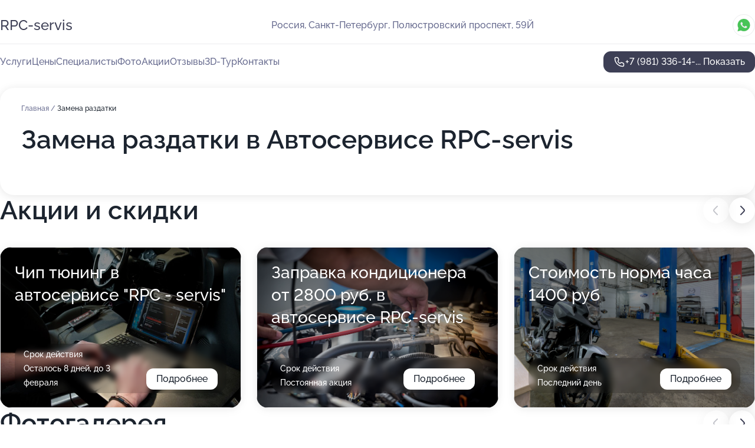

--- FILE ---
content_type: text/html; charset=utf-8
request_url: https://rpc-servis-auto.ru/service/zamena_razdatki/
body_size: 14737
content:
<!DOCTYPE html>
<html lang="ru">
<head>
	<meta http-equiv="Content-Type" content="text/html; charset=utf-8">
	<meta name="viewport" content="width=device-width,maximum-scale=1,initial-scale=1,user-scalable=0">
	<meta name="format-detection" content="telephone=no">
	<meta name="theme-color" content="#3D3F55">
	<meta name="description" content="Информация о&#160;Автосервисе RPC-servis">
	<link rel="icon" type="image/png" href="/favicon.png">

	<title>Автосервис RPC-servis на&#160;Полюстровском проспекте (на&#160;метро Выборгская)</title>

	<link nonce="WtZ5KotC034zsBDLUeMwBJq4" href="//rpc-servis-auto.ru/build/lego2/lego2.css?v=ffAwWDmDuvY" rel="stylesheet" >

		<script type="application/ld+json">{"@context":"http:\/\/schema.org","@type":"AutomotiveBusiness","name":"\u0410\u0432\u0442\u043e\u0441\u0435\u0440\u0432\u0438\u0441 RPC-servis","address":{"@type":"PostalAddress","streetAddress":"\u041f\u043e\u043b\u044e\u0441\u0442\u0440\u043e\u0432\u0441\u043a\u0438\u0439 \u043f\u0440\u043e\u0441\u043f\u0435\u043a\u0442, 59\u0419","addressLocality":"\u0421\u0430\u043d\u043a\u0442-\u041f\u0435\u0442\u0435\u0440\u0431\u0443\u0440\u0433"},"url":"https:\/\/rpc-servis-auto.ru\/","contactPoint":{"@type":"ContactPoint","telephone":"+7\u00a0(981)\u00a0336-14-81","contactType":"customer service","areaServed":"RU","availableLanguage":"Russian"},"image":"https:\/\/p2.zoon.ru\/preview\/oND7oW92GtGj7DdabMrJxQ\/2400x1500x75\/1\/d\/0\/original_5c0189e9a24fd9120f4eb9b9_5ecb8390c4107.jpg","aggregateRating":{"@type":"AggregateRating","ratingValue":4.8,"worstRating":1,"bestRating":5,"reviewCount":25}}</script>
		<script nonce="WtZ5KotC034zsBDLUeMwBJq4">
		window.js_base = '/js.php';
	</script>

	</head>
<body >
	 <header id="header" class="header" data-organization-id="5c0189e9a24fd9120f4eb9b8">
	<div class="wrapper">
		<div class="header-container" data-uitest="lego-header-block">
			<div class="header-menu-activator" data-target="header-menu-activator">
				<span class="header-menu-activator__icon"></span>
			</div>

			<div class="header-title">
				<a href="/">					RPC-servis
				</a>			</div>
			<div class="header-address text-3 text-secondary">Россия, Санкт-Петербург, Полюстровский проспект, 59Й</div>

						<div class="header-socials flex gap-8 icon icon--36" data-target="header-socials">
									<!--noindex-->
					<a href="https://wa.me/79643421245" data-category="whatsapp" rel="nofollow" target="_blank">
						<svg class="svg-icons-whatsapp" ><use xlink:href="/build/lego2/icons.svg?v=N1WS176r45k#whatsapp"></use></svg>
					</a>
					<!--/noindex-->
							</div>
					</div>

		<nav class="nav" data-target="header-nav" data-uitest="lego-navigation-block">
			<ul>
									<li data-target="header-services">
						<svg class="svg-icons-services" ><use xlink:href="/build/lego2/icons.svg?v=N1WS176r45k#services"></use></svg>
						<a data-target="header-nav-link" href="https://rpc-servis-auto.ru/services/" data-za="{&quot;ev_label&quot;:&quot;all_service&quot;}">Услуги</a>
					</li>
									<li data-target="header-prices">
						<svg class="svg-icons-prices" ><use xlink:href="/build/lego2/icons.svg?v=N1WS176r45k#prices"></use></svg>
						<a data-target="header-nav-link" href="https://rpc-servis-auto.ru/price/" data-za="{&quot;ev_label&quot;:&quot;price&quot;}">Цены</a>
					</li>
									<li data-target="header-specialists">
						<svg class="svg-icons-specialists" ><use xlink:href="/build/lego2/icons.svg?v=N1WS176r45k#specialists"></use></svg>
						<a data-target="header-nav-link" href="https://rpc-servis-auto.ru/#specialists" data-za="{&quot;ev_label&quot;:&quot;org_prof&quot;}">Специалисты</a>
					</li>
									<li data-target="header-photo">
						<svg class="svg-icons-photo" ><use xlink:href="/build/lego2/icons.svg?v=N1WS176r45k#photo"></use></svg>
						<a data-target="header-nav-link" href="https://rpc-servis-auto.ru/#photos" data-za="{&quot;ev_label&quot;:&quot;photos&quot;}">Фото</a>
					</li>
									<li data-target="header-offers">
						<svg class="svg-icons-offers" ><use xlink:href="/build/lego2/icons.svg?v=N1WS176r45k#offers"></use></svg>
						<a data-target="header-nav-link" href="https://rpc-servis-auto.ru/#offers" data-za="{&quot;ev_label&quot;:&quot;offer&quot;}">Акции</a>
					</li>
									<li data-target="header-reviews">
						<svg class="svg-icons-reviews" ><use xlink:href="/build/lego2/icons.svg?v=N1WS176r45k#reviews"></use></svg>
						<a data-target="header-nav-link" href="https://rpc-servis-auto.ru/#reviews" data-za="{&quot;ev_label&quot;:&quot;reviews&quot;}">Отзывы</a>
					</li>
									<li data-target="header-tour3d">
						<svg class="svg-icons-tour3d" ><use xlink:href="/build/lego2/icons.svg?v=N1WS176r45k#tour3d"></use></svg>
						<a data-target="header-nav-link" href="https://rpc-servis-auto.ru/#tour3d" data-za="{&quot;ev_label&quot;:&quot;tour3d&quot;}">3D-Тур</a>
					</li>
									<li data-target="header-contacts">
						<svg class="svg-icons-contacts" ><use xlink:href="/build/lego2/icons.svg?v=N1WS176r45k#contacts"></use></svg>
						<a data-target="header-nav-link" href="https://rpc-servis-auto.ru/#contacts" data-za="{&quot;ev_label&quot;:&quot;contacts&quot;}">Контакты</a>
					</li>
							</ul>

			<div class="header-controls">
				<div class="header-controls__wrapper">
					<a
	href="tel:+79813361481"
	class="phone-button button button--primary button--36 icon--20"
	data-phone="+7 (981) 336-14-81"
	data-za="{&quot;ev_sourceType&quot;:&quot;&quot;,&quot;ev_sourceId&quot;:&quot;5c0189e9a24fd9120f4eb9b8.ee5b&quot;,&quot;object_type&quot;:&quot;organization&quot;,&quot;object_id&quot;:&quot;5c0189e9a24fd9120f4eb9b8.ee5b&quot;,&quot;ev_label&quot;:&quot;premium&quot;,&quot;ev_category&quot;:&quot;phone_o_l&quot;}">
	<svg class="svg-icons-phone" ><use xlink:href="/build/lego2/icons.svg?v=N1WS176r45k#phone"></use></svg>
			<div data-target="show-phone-number">
			+7 (981) 336-14-...
			<span data-target="phone-button-show">Показать</span>
		</div>
	</a>


									</div>

							</div>

			<div class="header-nav-address">
									<div class="header-block flex gap-12 icon icon--36" data-target="header-socials">
													<!--noindex-->
							<a href="https://wa.me/79643421245" data-category="whatsapp" rel="nofollow" target="_blank">
								<svg class="svg-icons-whatsapp" ><use xlink:href="/build/lego2/icons.svg?v=N1WS176r45k#whatsapp"></use></svg>
							</a>
							<!--/noindex-->
											</div>
				
				<div class="header-block text-3 text-center text-secondary">Россия, Санкт-Петербург, Полюстровский проспект, 59Й</div>
			</div>
		</nav>
	</div>
</header>
<div class="header-placeholder"></div>

<div class="contacts-panel" id="contacts-panel">
	

	<div class="contacts-panel-wrapper">
					<div class="contacts-panel-icon contacts-panel-expander" data-target="contacts-panel-expand">
				<div class="contacts-panel-icon__collapsed"><svg class="svg-icons-phone_filled" ><use xlink:href="/build/lego2/icons.svg?v=N1WS176r45k#phone_filled"></use></svg></div>
				<div class="contacts-panel-icon__expanded"><svg class="svg-icons-close" ><use xlink:href="/build/lego2/icons.svg?v=N1WS176r45k#close"></use></svg></div>
			</div>

			<div class="contacts-panel-group">
								<a href="tel:+79813361481" class="contacts-panel-icon" data-phone="+7 (981) 336-14-81" data-za="{&quot;ev_sourceType&quot;:&quot;nav_panel&quot;,&quot;ev_sourceId&quot;:&quot;5c0189e9a24fd9120f4eb9b8.ee5b&quot;,&quot;object_type&quot;:&quot;organization&quot;,&quot;object_id&quot;:&quot;5c0189e9a24fd9120f4eb9b8.ee5b&quot;,&quot;ev_label&quot;:&quot;premium&quot;,&quot;ev_category&quot;:&quot;phone_o_l&quot;}">
					<svg class="svg-icons-phone_filled" ><use xlink:href="/build/lego2/icons.svg?v=N1WS176r45k#phone_filled"></use></svg>
				</a>
													<a href="https://wa.me/79643421245" class="contacts-panel-icon"><svg class="svg-icons-whatsapp_filled" ><use xlink:href="/build/lego2/icons.svg?v=N1WS176r45k#whatsapp_filled"></use></svg></a>
							</div>
			</div>
</div>

<script nonce="WtZ5KotC034zsBDLUeMwBJq4" type="module">
	import { initContactsPanel } from '//rpc-servis-auto.ru/build/lego2/lego2.js?v=At8PkRp6+qc';

	initContactsPanel(document.getElementById('contacts-panel'));
</script>


<script nonce="WtZ5KotC034zsBDLUeMwBJq4" type="module">
	import { initHeader } from '//rpc-servis-auto.ru/build/lego2/lego2.js?v=At8PkRp6+qc';

	initHeader(document.getElementById('header'));
</script>
 	<main class="main-container">
		<div class="wrapper section-wrapper">
			<div class="service-description__wrapper">
	<section class="service-description section-block">
		<div class="page-breadcrumbs">
			<div class="breadcrumbs">
			<span>
							<a href="https://rpc-servis-auto.ru/">
					Главная
				</a>
						/		</span>
			<span class="active">
							Замена раздатки
								</span>
	</div>

		</div>
					<script nonce="WtZ5KotC034zsBDLUeMwBJq4" type="application/ld+json">{"@context":"http:\/\/schema.org","@type":"BreadcrumbList","itemListElement":[{"@type":"ListItem","position":1,"item":{"name":"\u0413\u043b\u0430\u0432\u043d\u0430\u044f","@id":"https:\/\/rpc-servis-auto.ru\/"}}]}</script>
		
		<div class="service-description-title">
			<h1 class="page-title">Замена раздатки в Автосервисе RPC-servis</h1>
			<div class="service-description-title__price">
							</div>
		</div>

		<div class="service-description__text collapse collapse--text-3">
			<div class="collapse__overflow">
				<div class="collapse__text"><p> </p></div>
			</div>
		</div>
	</section>

	</div>
<section class="offers" id="offers" data-uitest="lego-offers-block">
	<div class="section-block__title flex flex--sb">
		<h2 class="text-h2">
			Акции и скидки
		</h2>

		<div class="slider__navigation" data-target="slider-navigation">
			<button class="slider__control prev" data-target="slider-prev">
				<svg class="svg-icons-arrow" ><use xlink:href="/build/lego2/icons.svg?v=N1WS176r45k#arrow"></use></svg>
			</button>
			<button class="slider__control next" data-target="slider-next">
				<svg class="svg-icons-arrow" ><use xlink:href="/build/lego2/icons.svg?v=N1WS176r45k#arrow"></use></svg>
			</button>
		</div>
	</div>

	<div class="offers__list" data-target="slider-container">
		<div class="offers__slider swiper-wrapper">
							<div data-offer-id="68ca671f59f7a3888e02649d" data-sid="68ca671f59f7a3888e02649d.dff6" class="offers-item swiper-slide text-white">
					<img
						class="offers-item__image"
						src="https://p0.zoon.ru/9/a/68ca662caffa1b4dbc09d85d_68ca671e445659.51162570.jpg"
						loading="lazy"
						alt="">
					<div class="offers-item__container">
						<div class="text-5">Чип тюнинг в автосервисе &quot;RPC - servis&quot;</div>
						<div class="offers-item__bottom">
							<div>
								<div>
									Срок действия
								</div>
								<div>Осталось 8 дней, до 3 февраля</div>
							</div>
							<button class="button offers-item__button button--36">Подробнее</button>
						</div>
					</div>
				</div>
							<div data-offer-id="686396f59517ad754e08dd87" data-sid="686396f59517ad754e08dd87.62ef" class="offers-item swiper-slide text-white">
					<img
						class="offers-item__image"
						src="https://p0.zoon.ru/5/c/68639690be497c122808d1a3_686396f43b2dc2.97300839.jpg"
						loading="lazy"
						alt="">
					<div class="offers-item__container">
						<div class="text-5">Заправка кондиционера от 2800 руб. в автосервисе RPC-servis</div>
						<div class="offers-item__bottom">
							<div>
								<div>
									Срок действия
								</div>
								<div>Постоянная акция</div>
							</div>
							<button class="button offers-item__button button--36">Подробнее</button>
						</div>
					</div>
				</div>
							<div data-offer-id="65f7ec11df99b728790bd5fb" data-sid="65f7ec11df99b728790bd5fb.5117" class="offers-item swiper-slide text-white">
					<img
						class="offers-item__image"
						src="https://p0.zoon.ru/8/2/5c0189e9a24fd9120f4eb9b9_5ecb8402bbc50.jpg"
						loading="lazy"
						alt="">
					<div class="offers-item__container">
						<div class="text-5">Стоимость норма часа 1400 руб</div>
						<div class="offers-item__bottom">
							<div>
								<div>
									Срок действия
								</div>
								<div>Последний день</div>
							</div>
							<button class="button offers-item__button button--36">Подробнее</button>
						</div>
					</div>
				</div>
							<div data-offer-id="5fb247f98625594a120f0e8c" data-sid="5fb247f98625594a120f0e8c.33b9" class="offers-item swiper-slide text-white">
					<img
						class="offers-item__image"
						src="https://p2.zoon.ru/3/2/5fb247f98625594a120f0e8c_5fb3746595892.jpg"
						loading="lazy"
						alt="">
					<div class="offers-item__container">
						<div class="text-5">Диагностика ходовой - бесплатно</div>
						<div class="offers-item__bottom">
							<div>
								<div>
									Срок действия
								</div>
								<div>Остался 1 день, до 27 января</div>
							</div>
							<button class="button offers-item__button button--36">Подробнее</button>
						</div>
					</div>
				</div>
							<div data-offer-id="5ed5f068f31d0c3b6a115115" data-sid="5ed5f068f31d0c3b6a115115.bb98" class="offers-item swiper-slide text-white">
					<img
						class="offers-item__image"
						src="https://p0.zoon.ru/1/8/5ed5f068f31d0c3b6a115115_5ed5f0760ef9a.jpg"
						loading="lazy"
						alt="">
					<div class="offers-item__container">
						<div class="text-5">Компьютерная диагностика и диагностика ходовой - бесплатно</div>
						<div class="offers-item__bottom">
							<div>
								<div>
									Срок действия
								</div>
								<div>Постоянная акция</div>
							</div>
							<button class="button offers-item__button button--36">Подробнее</button>
						</div>
					</div>
				</div>
							<div data-offer-id="5ed5f0a17a39b765574222a9" data-sid="5ed5f0a17a39b765574222a9.e7cb" class="offers-item swiper-slide text-white">
					<img
						class="offers-item__image"
						src="https://p1.zoon.ru/1/8/5ed5f0a17a39b765574222a9_5ed5f0be56064.jpg"
						loading="lazy"
						alt="">
					<div class="offers-item__container">
						<div class="text-5">Кузовной ремонт от 10000 руб. за элемент</div>
						<div class="offers-item__bottom">
							<div>
								<div>
									Срок действия
								</div>
								<div>Постоянная акция</div>
							</div>
							<button class="button offers-item__button button--36">Подробнее</button>
						</div>
					</div>
				</div>
											</div>

		<div class="slider__pagination" data-target="slider-pagination"></div>
	</div>
</section>
<script nonce="WtZ5KotC034zsBDLUeMwBJq4" type="module">
	import { initOffers } from '//rpc-servis-auto.ru/build/lego2/lego2.js?v=At8PkRp6+qc';

	const node = document.getElementById('offers');

	initOffers(node, { organizationId: '5c0189e9a24fd9120f4eb9b8' });
</script>
<section class="photo-section" id="photos" data-uitest="lego-gallery-block">
	<div class="section-block__title flex flex--sb">
		<h2 class="text-h2">Фотогалерея</h2>

					<div class="slider__navigation" data-target="slider-navigation">
				<button class="slider__control prev" data-target="slider-prev">
					<svg class="svg-icons-arrow" ><use xlink:href="/build/lego2/icons.svg?v=N1WS176r45k#arrow"></use></svg>
				</button>
				<button class="slider__control next" data-target="slider-next">
					<svg class="svg-icons-arrow" ><use xlink:href="/build/lego2/icons.svg?v=N1WS176r45k#arrow"></use></svg>
				</button>
			</div>
			</div>

	<div class="section-block__slider" data-target="slider-container" data-total="25" data-owner-type="organization" data-owner-id="5c0189e9a24fd9120f4eb9b8">
		<div class="photo-section__slider swiper-wrapper">
						<div class="photo-section__slide swiper-slide" data-id="5ecb839191ed06711f0a9623" data-target="photo-slide-item" data-index="0">
				<img src="https://p2.zoon.ru/preview/XSkK5P1JQGKC_qzL_0egPg/1280x720x85/1/d/0/original_5c0189e9a24fd9120f4eb9b9_5ecb8390c4107.jpg" loading="lazy" alt="">
			</div>
						<div class="photo-section__slide swiper-slide" data-id="5ecb8417e404350a1545605c" data-target="photo-slide-item" data-index="1">
				<img src="https://p2.zoon.ru/preview/85fF5n1nXI8aLcQ8F0AeNg/1280x720x85/1/1/1/original_5c0189e9a24fd9120f4eb9b9_5ecb841721cd3.jpg" loading="lazy" alt="">
			</div>
						<div class="photo-section__slide swiper-slide" data-id="5ecb838eec7329324b02fcb3" data-target="photo-slide-item" data-index="2">
				<img src="https://p2.zoon.ru/preview/F8DGwgEgwL8AXIYV4uCXwg/1280x720x85/1/2/a/original_5c0189e9a24fd9120f4eb9b9_5ecb838d99339.jpg" loading="lazy" alt="">
			</div>
						<div class="photo-section__slide swiper-slide" data-id="5ecb84358ee9d7316e0e380f" data-target="photo-slide-item" data-index="3">
				<img src="https://p2.zoon.ru/preview/TkhJsv7z9zbzUmT5tZU_hQ/1280x720x85/1/8/6/original_5c0189e9a24fd9120f4eb9b9_5ecb8434b6267.jpg" loading="lazy" alt="">
			</div>
						<div class="photo-section__slide swiper-slide" data-id="5ecb839028fe75097b443613" data-target="photo-slide-item" data-index="4">
				<img src="https://p1.zoon.ru/preview/9svSuL7Y-QnwQ1j4veBajg/1280x720x85/1/2/9/original_5c0189e9a24fd9120f4eb9b9_5ecb839021599.jpg" loading="lazy" alt="">
			</div>
						<div class="photo-section__slide swiper-slide" data-id="5ecb840384f562185f2a6b09" data-target="photo-slide-item" data-index="5">
				<img src="https://p0.zoon.ru/preview/b_ENY11RbqwcAj7UiD9AFA/1280x720x85/1/8/2/original_5c0189e9a24fd9120f4eb9b9_5ecb8402bbc50.jpg" loading="lazy" alt="">
			</div>
						<div class="photo-section__slide swiper-slide" data-id="5ecb83ee3c5bbc603402b1c8" data-target="photo-slide-item" data-index="6">
				<img src="https://p0.zoon.ru/preview/bJOhXPUoAYqlzkvdFe97gA/1280x720x85/1/9/5/original_5c0189e9a24fd9120f4eb9b9_5ecb83ede686e.jpg" loading="lazy" alt="">
			</div>
						<div class="photo-section__slide swiper-slide" data-id="5ecb843892f1a15ef23dcc58" data-target="photo-slide-item" data-index="7">
				<img src="https://p0.zoon.ru/preview/geIyj6O3Q1TM9koDFz5-eQ/1280x720x85/1/b/f/original_5c0189e9a24fd9120f4eb9b9_5ecb8437d1df3.jpg" loading="lazy" alt="">
			</div>
						<div class="photo-section__slide swiper-slide" data-id="5ecb83c00ded123a43218806" data-target="photo-slide-item" data-index="8">
				<img src="https://p1.zoon.ru/preview/nquSJ_x9a3MmnZwF-k1z2Q/1280x720x85/1/9/4/original_5c0189e9a24fd9120f4eb9b9_5ecb83c0a2d1b.jpg" loading="lazy" alt="">
			</div>
						<div class="photo-section__slide swiper-slide" data-id="5ecb83d52deac8252e03e136" data-target="photo-slide-item" data-index="9">
				<img src="https://p2.zoon.ru/preview/nHjOZvDBVoAC4J-ugrookA/1280x720x85/1/2/7/original_5c0189e9a24fd9120f4eb9b9_5ecb83d595a34.jpg" loading="lazy" alt="">
			</div>
						<div class="photo-section__slide swiper-slide" data-id="5ecb841a9dc5c7387a3e750d" data-target="photo-slide-item" data-index="10">
				<img src="https://p0.zoon.ru/preview/uW3L8Zf8N_k8YRIyNG4Vdw/1280x720x85/1/7/1/original_5c0189e9a24fd9120f4eb9b9_5ecb841abad54.jpg" loading="lazy" alt="">
			</div>
						<div class="photo-section__slide swiper-slide" data-id="5ecb844d97c75d439d4ef6b4" data-target="photo-slide-item" data-index="11">
				<img src="https://p1.zoon.ru/preview/ToQV6zw_cXBTuvlyrlMkEg/1280x720x85/1/8/4/original_5c0189e9a24fd9120f4eb9b9_5ecb844d94479.jpg" loading="lazy" alt="">
			</div>
						<div class="photo-section__slide swiper-slide" data-id="5ecb83a864ecea4acb1a0af7" data-target="photo-slide-item" data-index="12">
				<img src="https://p0.zoon.ru/preview/KAbZ24rBKPBJ1Z26G4bBuA/1280x720x85/1/f/2/original_5c0189e9a24fd9120f4eb9b9_5ecb83a7daadf.jpg" loading="lazy" alt="">
			</div>
						<div class="photo-section__slide swiper-slide" data-id="5ecb83ebe404350a15456051" data-target="photo-slide-item" data-index="13">
				<img src="https://p1.zoon.ru/preview/Eo91TJzh_sAK5MNZ4LKKFg/1280x720x85/1/e/f/original_5c0189e9a24fd9120f4eb9b9_5ecb83eabef19.jpg" loading="lazy" alt="">
			</div>
						<div class="photo-section__slide swiper-slide" data-id="5ecb842de404350a1545605f" data-target="photo-slide-item" data-index="14">
				<img src="https://p1.zoon.ru/preview/h0rVfM6I22KRg6slXSYTgA/1280x720x85/1/1/9/original_5c0189e9a24fd9120f4eb9b9_5ecb842d0e713.jpg" loading="lazy" alt="">
			</div>
						<div class="photo-section__slide swiper-slide" data-id="5ecb83ba46f5500ab03af798" data-target="photo-slide-item" data-index="15">
				<img src="https://p0.zoon.ru/preview/eGdtILbKZaDSf6Pz25h4tw/1280x720x85/1/8/e/original_5c0189e9a24fd9120f4eb9b9_5ecb83ba062ed.jpg" loading="lazy" alt="">
			</div>
						<div class="photo-section__slide swiper-slide" data-id="5ecb841e91ed06711f0a9632" data-target="photo-slide-item" data-index="16">
				<img src="https://p0.zoon.ru/preview/AN3ZEyheoKyzNwG09DgEGw/1280x720x85/1/4/e/original_5c0189e9a24fd9120f4eb9b9_5ecb841de7407.jpg" loading="lazy" alt="">
			</div>
						<div class="photo-section__slide swiper-slide" data-id="5ecb83a60ea26b2e2954e3e5" data-target="photo-slide-item" data-index="17">
				<img src="https://p2.zoon.ru/preview/XIK5LAZ1WNDuZKaAZ9XyuQ/1280x720x85/1/b/1/original_5c0189e9a24fd9120f4eb9b9_5ecb83a635267.jpg" loading="lazy" alt="">
			</div>
						<div class="photo-section__slide swiper-slide" data-id="5ecb83e846f5500ab03af79c" data-target="photo-slide-item" data-index="18">
				<img src="https://p2.zoon.ru/preview/p5RkF9jwGtTM716OEYF7xg/1280x720x85/1/3/8/original_5c0189e9a24fd9120f4eb9b9_5ecb83e82eb51.jpg" loading="lazy" alt="">
			</div>
						<div class="photo-section__slide swiper-slide" data-id="5ecb83d3f9750d0bbf37e230" data-target="photo-slide-item" data-index="19">
				<img src="https://p1.zoon.ru/preview/nWdEx9dFMX_C4V42DpbygA/1280x720x85/1/b/2/original_5c0189e9a24fd9120f4eb9b9_5ecb83d31f3f8.jpg" loading="lazy" alt="">
			</div>
						<div class="photo-section__slide swiper-slide" data-id="5ecb83a58b4df465a94f5ab4" data-target="photo-slide-item" data-index="20">
				<img src="https://p0.zoon.ru/preview/GuVhnXOL1xQbh2OcfTxTXQ/1280x720x85/1/c/e/original_5c0189e9a24fd9120f4eb9b9_5ecb83a56ca22.jpg" loading="lazy" alt="">
			</div>
						<div class="photo-section__slide swiper-slide" data-id="5ecb83ffb5c5987cfa08aaab" data-target="photo-slide-item" data-index="21">
				<img src="https://p1.zoon.ru/preview/IPpwcQ2JeMXhFikTr-i-jw/1280x720x85/1/3/0/original_5c0189e9a24fd9120f4eb9b9_5ecb83ff103a5.jpg" loading="lazy" alt="">
			</div>
						<div class="photo-section__slide swiper-slide" data-id="5ecb83d8b5c5987cfa08aaa7" data-target="photo-slide-item" data-index="22">
				<img src="https://p1.zoon.ru/preview/r9FXFeUjIRo8FnpTi0qVJw/1280x720x85/1/0/6/original_5c0189e9a24fd9120f4eb9b9_5ecb83d816e6b.jpg" loading="lazy" alt="">
			</div>
						<div class="photo-section__slide swiper-slide" data-id="5ecb8404e404350a1545605a" data-target="photo-slide-item" data-index="23">
				<img src="https://p2.zoon.ru/preview/MQ0TLOaLtdjTKXkY5x7YMQ/1280x720x85/1/f/6/original_5c0189e9a24fd9120f4eb9b9_5ecb8403da409.jpg" loading="lazy" alt="">
			</div>
						<div class="photo-section__slide swiper-slide" data-id="671762643bdf8523f50ab956" data-target="photo-slide-item" data-index="24">
				<img src="https://p2.zoon.ru/preview/wd0orhioOJF3Iuj6DEJ_xw/1280x720x85/1/d/7/original_5c0189e9a24fd9120f4eb9b8_671762647a78d5.30315187.jpg" loading="lazy" alt="">
			</div>
					</div>
	</div>

	<div class="slider__pagination" data-target="slider-pagination"></div>
</section>

<script nonce="WtZ5KotC034zsBDLUeMwBJq4" type="module">
	import { initPhotos } from '//rpc-servis-auto.ru/build/lego2/lego2.js?v=At8PkRp6+qc';

	const node = document.getElementById('photos');
	initPhotos(node);
</script>
<section class="reviews-section section-block" id="reviews" data-uitest="lego-reviews-block">
	<div class="section-block__title flex flex--sb">
		<h2 class="text-h2">
			Отзывы
		</h2>

				<div class="slider__navigation" data-target="slider-navigation">
			<button class="slider__control prev" data-target="slider-prev">
				<svg class="svg-icons-arrow" ><use xlink:href="/build/lego2/icons.svg?v=N1WS176r45k#arrow"></use></svg>
			</button>
			<button class="slider__control next" data-target="slider-next">
				<svg class="svg-icons-arrow" ><use xlink:href="/build/lego2/icons.svg?v=N1WS176r45k#arrow"></use></svg>
			</button>
		</div>
			</div>

	<div class="reviews-section__list" data-target="slider-container">
		<div class="reviews-section__slider swiper-wrapper" data-target="review-section-slides">
							<div
	class="reviews-section-item swiper-slide "
	data-id="692739f1d12067b9cf01d117"
	data-owner-id="5c0189e9a24fd9120f4eb9b8"
	data-target="review">
	<div  class="flex flex--center-y gap-12">
		<div class="reviews-section-item__avatar">
										<svg class="svg-icons-user" ><use xlink:href="/build/lego2/icons.svg?v=N1WS176r45k#user"></use></svg>
					</div>
		<div class="reviews-section-item__head">
			<div class="reviews-section-item__head-top flex flex--center-y gap-16">
				<div class="flex flex--center-y gap-8">
										<div class="stars stars--16" style="--rating: 5">
						<div class="stars__rating">
							<div class="stars stars--filled"></div>
						</div>
					</div>
					<div class="reviews-section-item__mark text-3">
						5,0
					</div>
				</div>
											</div>

			<div class="reviews-section-item__name text-3 fade">
				Андрей
			</div>
		</div>
	</div>
					<div class="reviews-section-item__descr collapse collapse--text-2 mt-8">
			<div class="collapse__overflow">
				<div class="collapse__text">
					Недавно посетили этот сервис,сказать,что понравилось-ничего не сказать!!!все быстро,качественно и без всяких вливаний в уши,меняли колодки на хундай крета,и сразу договорились( после оплаты) на замену освещения в фарах,т.к. цены у ребят без всяких накруток,всё по факту,завтра будут менять на фарах освещение-добавлю,старший Виталий человек знающий своё дело все обьяснил,что лучше по нашим вопросам,мастер помоему Руслан тоже мастер от бога,не просто поставил но и все зачистил .....короче остались довольны,надо еще кое какие доработки ......при таком отношении ( по ценам,ответсвенности к своей работе) думаем обращатся к ним,,,спасибо ребята вам за работу!!!!!!!
				</div>
			</div>
		</div>
			<div class="reviews-section-item__date text-2 text-secondary mt-8">
		26 ноября 2025 Отзыв взят с сайта Zoon.ru
	</div>
</div>

							<div
	class="reviews-section-item swiper-slide "
	data-id="67ca9dbd71975b19df031f68"
	data-owner-id="5c0189e9a24fd9120f4eb9b8"
	data-target="review">
	<div  class="flex flex--center-y gap-12">
		<div class="reviews-section-item__avatar">
										<div class="reviews-section-item__photo">
					<img src="https://p0.zoon.ru/6/1/67ca15591301a2ca650252f3_67ca161e889e21.68011541.jpg" alt="" loading="lazy">
				</div>
					</div>
		<div class="reviews-section-item__head">
			<div class="reviews-section-item__head-top flex flex--center-y gap-16">
				<div class="flex flex--center-y gap-8">
										<div class="stars stars--16" style="--rating: 5">
						<div class="stars__rating">
							<div class="stars stars--filled"></div>
						</div>
					</div>
					<div class="reviews-section-item__mark text-3">
						5,0
					</div>
				</div>
											</div>

			<div class="reviews-section-item__name text-3 fade">
				Иван Тодоренко
			</div>
		</div>
	</div>
					<div class="reviews-section-item__descr collapse collapse--text-2 mt-8">
			<div class="collapse__overflow">
				<div class="collapse__text">
																<div>
							<span class="reviews-section-item__text-title">Преимущества:</span> оперативность
						</div>
																					<div>
							<span class="reviews-section-item__text-title">Комментарий:</span>
							Недавно посетил автосервис RPC-servis для замены масла — остался доволен на все сто! Специалисты сработали быстро и профессионально. Все было сделано аккуратно, никаких задержек или проблем. Особенно порадовало вежливое отношение персонала и доступные цены. Теперь буду обращаться сюда регулярно. Рекомендую всем, кто ценит качество и комфорт!
						</div>
									</div>
			</div>
		</div>
			<div class="reviews-section-item__date text-2 text-secondary mt-8">
		7 марта 2025 Отзыв взят с сайта Zoon.ru
	</div>
</div>

							<div
	class="reviews-section-item swiper-slide "
	data-id="66b61e6746bf77f057060d9a"
	data-owner-id="5c0189e9a24fd9120f4eb9b8"
	data-target="review">
	<div  class="flex flex--center-y gap-12">
		<div class="reviews-section-item__avatar">
										<svg class="svg-icons-user" ><use xlink:href="/build/lego2/icons.svg?v=N1WS176r45k#user"></use></svg>
					</div>
		<div class="reviews-section-item__head">
			<div class="reviews-section-item__head-top flex flex--center-y gap-16">
				<div class="flex flex--center-y gap-8">
										<div class="stars stars--16" style="--rating: 1">
						<div class="stars__rating">
							<div class="stars stars--filled"></div>
						</div>
					</div>
					<div class="reviews-section-item__mark text-3">
						1,0
					</div>
				</div>
											</div>

			<div class="reviews-section-item__name text-3 fade">
				Михаил
			</div>
		</div>
	</div>
					<div class="reviews-section-item__descr collapse collapse--text-2 mt-8">
			<div class="collapse__overflow">
				<div class="collapse__text">
					Не рекомендую.  Все что ниже под отзывом напишут представители этого СТО - чушь. Отмазки. Работа по установке подшипника заднего - без претензий. Передний задавали криво, уплотнительное кольцо пожевано, изогнуто одно из двух стопорное кольцо. Неправильная установка нарушила подшипник. Брак работы не признают.
				</div>
			</div>
		</div>
			<div class="reviews-section-item__date text-2 text-secondary mt-8">
		9 августа 2024 Отзыв взят с сайта Zoon.ru
	</div>
</div>

							<div
	class="reviews-section-item swiper-slide "
	data-id="664f5295182d546d4304b130"
	data-owner-id="5c0189e9a24fd9120f4eb9b8"
	data-target="review">
	<div  class="flex flex--center-y gap-12">
		<div class="reviews-section-item__avatar">
										<svg class="svg-icons-user" ><use xlink:href="/build/lego2/icons.svg?v=N1WS176r45k#user"></use></svg>
					</div>
		<div class="reviews-section-item__head">
			<div class="reviews-section-item__head-top flex flex--center-y gap-16">
				<div class="flex flex--center-y gap-8">
										<div class="stars stars--16" style="--rating: 5">
						<div class="stars__rating">
							<div class="stars stars--filled"></div>
						</div>
					</div>
					<div class="reviews-section-item__mark text-3">
						5,0
					</div>
				</div>
											</div>

			<div class="reviews-section-item__name text-3 fade">
				Михаил
			</div>
		</div>
	</div>
					<div class="reviews-section-item__descr collapse collapse--text-2 mt-8">
			<div class="collapse__overflow">
				<div class="collapse__text">
																<div>
							<span class="reviews-section-item__text-title">Преимущества:</span> Всё супер! Чётко, быстро, прайс адекватный.
Парни шарят!
						</div>
																			</div>
			</div>
		</div>
			<div class="reviews-section-item__date text-2 text-secondary mt-8">
		23 мая 2024 Отзыв взят с сайта Zoon.ru
	</div>
</div>

							<div
	class="reviews-section-item swiper-slide "
	data-id="66508e3f289f4b4c6c0f5a07"
	data-owner-id="5c0189e9a24fd9120f4eb9b8"
	data-target="review">
	<div  class="flex flex--center-y gap-12">
		<div class="reviews-section-item__avatar">
										<svg class="svg-icons-user" ><use xlink:href="/build/lego2/icons.svg?v=N1WS176r45k#user"></use></svg>
					</div>
		<div class="reviews-section-item__head">
			<div class="reviews-section-item__head-top flex flex--center-y gap-16">
				<div class="flex flex--center-y gap-8">
										<div class="stars stars--16" style="--rating: 5">
						<div class="stars__rating">
							<div class="stars stars--filled"></div>
						</div>
					</div>
					<div class="reviews-section-item__mark text-3">
						5,0
					</div>
				</div>
											</div>

			<div class="reviews-section-item__name text-3 fade">
				Александр
			</div>
		</div>
	</div>
					<div class="reviews-section-item__descr collapse collapse--text-2 mt-8">
			<div class="collapse__overflow">
				<div class="collapse__text">
					Клиентоориентированность и профессионализм, вежливость и доступность- вот слагаемые успеха этого сервиса. Удачи ребятам и процветания!
				</div>
			</div>
		</div>
			<div class="reviews-section-item__date text-2 text-secondary mt-8">
		7 мая 2024 Отзыв взят с сайта Zoon.ru
	</div>
</div>

							<div
	class="reviews-section-item swiper-slide "
	data-id="66508ec5431b903f66026122"
	data-owner-id="5c0189e9a24fd9120f4eb9b8"
	data-target="review">
	<div  class="flex flex--center-y gap-12">
		<div class="reviews-section-item__avatar">
										<svg class="svg-icons-user" ><use xlink:href="/build/lego2/icons.svg?v=N1WS176r45k#user"></use></svg>
					</div>
		<div class="reviews-section-item__head">
			<div class="reviews-section-item__head-top flex flex--center-y gap-16">
				<div class="flex flex--center-y gap-8">
										<div class="stars stars--16" style="--rating: 5">
						<div class="stars__rating">
							<div class="stars stars--filled"></div>
						</div>
					</div>
					<div class="reviews-section-item__mark text-3">
						5,0
					</div>
				</div>
											</div>

			<div class="reviews-section-item__name text-3 fade">
				Денис
			</div>
		</div>
	</div>
					<div class="reviews-section-item__descr collapse collapse--text-2 mt-8">
			<div class="collapse__overflow">
				<div class="collapse__text">
					Я на Ауди был в этом сервисе, проходил ТО. Главное, что мне машину отдали в срок. Сделали замену масла, которое я приобретал в автосалоне. На данный момент машина функционирует прекрасно. Осталось хорошее впечатление от персонала салона, отношение было хорошее, общались вежливо и деликатно.
				</div>
			</div>
		</div>
			<div class="reviews-section-item__date text-2 text-secondary mt-8">
		26 апреля 2024 Отзыв взят с сайта Zoon.ru
	</div>
</div>

							<div
	class="reviews-section-item swiper-slide "
	data-id="66508ea164c48769c6092a8b"
	data-owner-id="5c0189e9a24fd9120f4eb9b8"
	data-target="review">
	<div  class="flex flex--center-y gap-12">
		<div class="reviews-section-item__avatar">
										<svg class="svg-icons-user" ><use xlink:href="/build/lego2/icons.svg?v=N1WS176r45k#user"></use></svg>
					</div>
		<div class="reviews-section-item__head">
			<div class="reviews-section-item__head-top flex flex--center-y gap-16">
				<div class="flex flex--center-y gap-8">
										<div class="stars stars--16" style="--rating: 5">
						<div class="stars__rating">
							<div class="stars stars--filled"></div>
						</div>
					</div>
					<div class="reviews-section-item__mark text-3">
						5,0
					</div>
				</div>
											</div>

			<div class="reviews-section-item__name text-3 fade">
				Руслан
			</div>
		</div>
	</div>
					<div class="reviews-section-item__descr collapse collapse--text-2 mt-8">
			<div class="collapse__overflow">
				<div class="collapse__text">
					В сервисе &quot;RPC-servis&quot; меняли масло в моём автомобиле. Мастер с работой справился в течение получаса. Отмечу, что специалист, который обслуживал мою машину, отличный, а также он хороший и весёлый человек, общался со мной вежливо.
				</div>
			</div>
		</div>
			<div class="reviews-section-item__date text-2 text-secondary mt-8">
		20 марта 2024 Отзыв взят с сайта Zoon.ru
	</div>
</div>

							<div
	class="reviews-section-item swiper-slide "
	data-id="66508ede68f43d86e806e9a7"
	data-owner-id="5c0189e9a24fd9120f4eb9b8"
	data-target="review">
	<div  class="flex flex--center-y gap-12">
		<div class="reviews-section-item__avatar">
										<svg class="svg-icons-user" ><use xlink:href="/build/lego2/icons.svg?v=N1WS176r45k#user"></use></svg>
					</div>
		<div class="reviews-section-item__head">
			<div class="reviews-section-item__head-top flex flex--center-y gap-16">
				<div class="flex flex--center-y gap-8">
										<div class="stars stars--16" style="--rating: 5">
						<div class="stars__rating">
							<div class="stars stars--filled"></div>
						</div>
					</div>
					<div class="reviews-section-item__mark text-3">
						5,0
					</div>
				</div>
											</div>

			<div class="reviews-section-item__name text-3 fade">
				Иван
			</div>
		</div>
	</div>
					<div class="reviews-section-item__descr collapse collapse--text-2 mt-8">
			<div class="collapse__overflow">
				<div class="collapse__text">
					Качественно, ответственно
				</div>
			</div>
		</div>
			<div class="reviews-section-item__date text-2 text-secondary mt-8">
		18 марта 2024 Отзыв взят с сайта Zoon.ru
	</div>
</div>

							<div
	class="reviews-section-item swiper-slide "
	data-id="66508e1c025a5dd5270f356a"
	data-owner-id="5c0189e9a24fd9120f4eb9b8"
	data-target="review">
	<div  class="flex flex--center-y gap-12">
		<div class="reviews-section-item__avatar">
										<svg class="svg-icons-user" ><use xlink:href="/build/lego2/icons.svg?v=N1WS176r45k#user"></use></svg>
					</div>
		<div class="reviews-section-item__head">
			<div class="reviews-section-item__head-top flex flex--center-y gap-16">
				<div class="flex flex--center-y gap-8">
										<div class="stars stars--16" style="--rating: 5">
						<div class="stars__rating">
							<div class="stars stars--filled"></div>
						</div>
					</div>
					<div class="reviews-section-item__mark text-3">
						5,0
					</div>
				</div>
											</div>

			<div class="reviews-section-item__name text-3 fade">
				Александр
			</div>
		</div>
	</div>
					<div class="reviews-section-item__descr collapse collapse--text-2 mt-8">
			<div class="collapse__overflow">
				<div class="collapse__text">
					Отличный сервис, очень грамотные спецы, знают и любят своё дело. На ура справляются даже с самыми сложными вопросами, всегда придумают как решить ту или иную проблему с минимальными финансовыми затратами, за что отдельное спасибо!! Так держать ребята! Вы молодцы, ездим к вам уже много лет, будем продолжать обслуживать свои авто только у вас. Спасибо за качество и добросовестность!
				</div>
			</div>
		</div>
			<div class="reviews-section-item__date text-2 text-secondary mt-8">
		11 марта 2024 Отзыв взят с сайта Zoon.ru
	</div>
</div>

							<div
	class="reviews-section-item swiper-slide "
	data-id="66508f0d4661be8f8803e436"
	data-owner-id="5c0189e9a24fd9120f4eb9b8"
	data-target="review">
	<div  class="flex flex--center-y gap-12">
		<div class="reviews-section-item__avatar">
										<svg class="svg-icons-user" ><use xlink:href="/build/lego2/icons.svg?v=N1WS176r45k#user"></use></svg>
					</div>
		<div class="reviews-section-item__head">
			<div class="reviews-section-item__head-top flex flex--center-y gap-16">
				<div class="flex flex--center-y gap-8">
										<div class="stars stars--16" style="--rating: 5">
						<div class="stars__rating">
							<div class="stars stars--filled"></div>
						</div>
					</div>
					<div class="reviews-section-item__mark text-3">
						5,0
					</div>
				</div>
											</div>

			<div class="reviews-section-item__name text-3 fade">
				Игорь
			</div>
		</div>
	</div>
					<div class="reviews-section-item__descr collapse collapse--text-2 mt-8">
			<div class="collapse__overflow">
				<div class="collapse__text">
					Отличный сервис. Выполнили работы по автомобилю, от которых другие сервисы отказывались. Сделали быстро, качественно и по ценнику весьма гуманно. Также совершенно бесплатно указали на неисправности, на которые стоит обратить внимание. В общем большое спасибо сотрудникам.
				</div>
			</div>
		</div>
			<div class="reviews-section-item__date text-2 text-secondary mt-8">
		14 февраля 2024 Отзыв взят с сайта Zoon.ru
	</div>
</div>

							<div
	class="reviews-section-item swiper-slide "
	data-id="6529336aba5dbd0d45052fb6"
	data-owner-id="5c0189e9a24fd9120f4eb9b8"
	data-target="review">
	<div  class="flex flex--center-y gap-12">
		<div class="reviews-section-item__avatar">
										<svg class="svg-icons-user" ><use xlink:href="/build/lego2/icons.svg?v=N1WS176r45k#user"></use></svg>
					</div>
		<div class="reviews-section-item__head">
			<div class="reviews-section-item__head-top flex flex--center-y gap-16">
				<div class="flex flex--center-y gap-8">
										<div class="stars stars--16" style="--rating: 5">
						<div class="stars__rating">
							<div class="stars stars--filled"></div>
						</div>
					</div>
					<div class="reviews-section-item__mark text-3">
						5,0
					</div>
				</div>
											</div>

			<div class="reviews-section-item__name text-3 fade">
				Регина
			</div>
		</div>
	</div>
					<div class="reviews-section-item__descr collapse collapse--text-2 mt-8">
			<div class="collapse__overflow">
				<div class="collapse__text">
																										<div>
							<span class="reviews-section-item__text-title">Комментарий:</span>
							Заезжаю сюда всегда, так как для меня автосервис удобно расположен. Ребята работают быстро и оперативно.
						</div>
									</div>
			</div>
		</div>
			<div class="reviews-section-item__date text-2 text-secondary mt-8">
		13 октября 2023 Отзыв взят с сайта Zoon.ru
	</div>
</div>

							<div
	class="reviews-section-item swiper-slide "
	data-id="627a33e5f8d0d992d30c0aeb"
	data-owner-id="5c0189e9a24fd9120f4eb9b8"
	data-target="review">
	<div  class="flex flex--center-y gap-12">
		<div class="reviews-section-item__avatar">
										<svg class="svg-icons-user" ><use xlink:href="/build/lego2/icons.svg?v=N1WS176r45k#user"></use></svg>
					</div>
		<div class="reviews-section-item__head">
			<div class="reviews-section-item__head-top flex flex--center-y gap-16">
				<div class="flex flex--center-y gap-8">
										<div class="stars stars--16" style="--rating: 5">
						<div class="stars__rating">
							<div class="stars stars--filled"></div>
						</div>
					</div>
					<div class="reviews-section-item__mark text-3">
						5,0
					</div>
				</div>
											</div>

			<div class="reviews-section-item__name text-3 fade">
				Ксения Ксения
			</div>
		</div>
	</div>
					<div class="reviews-section-item__descr collapse collapse--text-2 mt-8">
			<div class="collapse__overflow">
				<div class="collapse__text">
																<div>
							<span class="reviews-section-item__text-title">Преимущества:</span> Оперативно починили машину, запчасти можно не искать в других местах. Хорошие цены!
						</div>
																					<div>
							<span class="reviews-section-item__text-title">Комментарий:</span>
							Отлично и быстро все сделали. Отличный сервис.
						</div>
									</div>
			</div>
		</div>
			<div class="reviews-section-item__date text-2 text-secondary mt-8">
		10 мая 2022 Отзыв взят с сайта Zoon.ru
	</div>
</div>

							<div
	class="reviews-section-item swiper-slide "
	data-id="61517f5bec26a14084038e2a"
	data-owner-id="5c0189e9a24fd9120f4eb9b8"
	data-target="review">
	<div  class="flex flex--center-y gap-12">
		<div class="reviews-section-item__avatar">
										<svg class="svg-icons-user" ><use xlink:href="/build/lego2/icons.svg?v=N1WS176r45k#user"></use></svg>
					</div>
		<div class="reviews-section-item__head">
			<div class="reviews-section-item__head-top flex flex--center-y gap-16">
				<div class="flex flex--center-y gap-8">
										<div class="stars stars--16" style="--rating: 5">
						<div class="stars__rating">
							<div class="stars stars--filled"></div>
						</div>
					</div>
					<div class="reviews-section-item__mark text-3">
						5,0
					</div>
				</div>
											</div>

			<div class="reviews-section-item__name text-3 fade">
				Руслан
			</div>
		</div>
	</div>
					<div class="reviews-section-item__descr collapse collapse--text-2 mt-8">
			<div class="collapse__overflow">
				<div class="collapse__text">
					В сервисе &quot;RPC-servis&quot; меняли масло в моём автомобиле. Мастер с работой справился в течение получаса. Отмечу, что специалист, который обслуживал мою машину, отличный, а также он хороший и весёлый человек, общался со мной вежливо.
				</div>
			</div>
		</div>
			<div class="reviews-section-item__date text-2 text-secondary mt-8">
		27 сентября 2021 Отзыв взят с сайта Zoon.ru
	</div>
</div>

							<div
	class="reviews-section-item swiper-slide "
	data-id="614d7d40fbcb4d734629c394"
	data-owner-id="5c0189e9a24fd9120f4eb9b8"
	data-target="review">
	<div  class="flex flex--center-y gap-12">
		<div class="reviews-section-item__avatar">
										<svg class="svg-icons-user" ><use xlink:href="/build/lego2/icons.svg?v=N1WS176r45k#user"></use></svg>
					</div>
		<div class="reviews-section-item__head">
			<div class="reviews-section-item__head-top flex flex--center-y gap-16">
				<div class="flex flex--center-y gap-8">
										<div class="stars stars--16" style="--rating: 5">
						<div class="stars__rating">
							<div class="stars stars--filled"></div>
						</div>
					</div>
					<div class="reviews-section-item__mark text-3">
						5,0
					</div>
				</div>
											</div>

			<div class="reviews-section-item__name text-3 fade">
				Николай Федорович
			</div>
		</div>
	</div>
					<div class="reviews-section-item__descr collapse collapse--text-2 mt-8">
			<div class="collapse__overflow">
				<div class="collapse__text">
					Заменил масло в авто в Автосервисе RPC-servis. Вежливые мастера, быстро заменили. Что хотел – получил, остался доволен.
				</div>
			</div>
		</div>
			<div class="reviews-section-item__date text-2 text-secondary mt-8">
		23 сентября 2021 Отзыв взят с сайта Zoon.ru
	</div>
</div>

							<div
	class="reviews-section-item swiper-slide "
	data-id="6149fb68249b313d2b4ee5e3"
	data-owner-id="5c0189e9a24fd9120f4eb9b8"
	data-target="review">
	<div  class="flex flex--center-y gap-12">
		<div class="reviews-section-item__avatar">
										<svg class="svg-icons-user" ><use xlink:href="/build/lego2/icons.svg?v=N1WS176r45k#user"></use></svg>
					</div>
		<div class="reviews-section-item__head">
			<div class="reviews-section-item__head-top flex flex--center-y gap-16">
				<div class="flex flex--center-y gap-8">
										<div class="stars stars--16" style="--rating: 5">
						<div class="stars__rating">
							<div class="stars stars--filled"></div>
						</div>
					</div>
					<div class="reviews-section-item__mark text-3">
						5,0
					</div>
				</div>
											</div>

			<div class="reviews-section-item__name text-3 fade">
				Дмитрий
			</div>
		</div>
	</div>
					<div class="reviews-section-item__descr collapse collapse--text-2 mt-8">
			<div class="collapse__overflow">
				<div class="collapse__text">
					Обратился в данный автосервис впервые. Визитом доволен, результат положительный. Сделали полировку и оклейку фар специальной пленкой. Мастер выполнил работу быстро и качественно, меня все устроило, спасибо. Специалист Виталий - приятный и общительный человек. Все сотрудники автоцентра вежливые, культурные.
				</div>
			</div>
		</div>
			<div class="reviews-section-item__date text-2 text-secondary mt-8">
		20 сентября 2021 Отзыв взят с сайта Zoon.ru
	</div>
</div>

							<div
	class="reviews-section-item swiper-slide "
	data-id="6148e3cafa96f97b331e46ce"
	data-owner-id="5c0189e9a24fd9120f4eb9b8"
	data-target="review">
	<div  class="flex flex--center-y gap-12">
		<div class="reviews-section-item__avatar">
										<svg class="svg-icons-user" ><use xlink:href="/build/lego2/icons.svg?v=N1WS176r45k#user"></use></svg>
					</div>
		<div class="reviews-section-item__head">
			<div class="reviews-section-item__head-top flex flex--center-y gap-16">
				<div class="flex flex--center-y gap-8">
										<div class="stars stars--16" style="--rating: 4">
						<div class="stars__rating">
							<div class="stars stars--filled"></div>
						</div>
					</div>
					<div class="reviews-section-item__mark text-3">
						4,0
					</div>
				</div>
											</div>

			<div class="reviews-section-item__name text-3 fade">
				Анонимный пользователь
			</div>
		</div>
	</div>
					<div class="reviews-section-item__descr collapse collapse--text-2 mt-8">
			<div class="collapse__overflow">
				<div class="collapse__text">
					В сервисе &quot;RPC-servis&quot; на моём автомобиле отремонтировали стеклоочистители. По времени работу выполняли два дня. Все необходимые запчасти я приобрела самостоятельно. Отмечу, что мастер сервиса компетентный. На данный момент моя машина хорошо функционирует.
				</div>
			</div>
		</div>
			<div class="reviews-section-item__date text-2 text-secondary mt-8">
		17 сентября 2021, отредактирован 21 сентября 2021 в 9:35 Отзыв взят с сайта Zoon.ru
	</div>
</div>

							<div
	class="reviews-section-item swiper-slide "
	data-id="6147ff140ba01e613c03de0b"
	data-owner-id="5c0189e9a24fd9120f4eb9b8"
	data-target="review">
	<div  class="flex flex--center-y gap-12">
		<div class="reviews-section-item__avatar">
										<svg class="svg-icons-user" ><use xlink:href="/build/lego2/icons.svg?v=N1WS176r45k#user"></use></svg>
					</div>
		<div class="reviews-section-item__head">
			<div class="reviews-section-item__head-top flex flex--center-y gap-16">
				<div class="flex flex--center-y gap-8">
										<div class="stars stars--16" style="--rating: 5">
						<div class="stars__rating">
							<div class="stars stars--filled"></div>
						</div>
					</div>
					<div class="reviews-section-item__mark text-3">
						5,0
					</div>
				</div>
											</div>

			<div class="reviews-section-item__name text-3 fade">
				Вадим
			</div>
		</div>
	</div>
					<div class="reviews-section-item__descr collapse collapse--text-2 mt-8">
			<div class="collapse__overflow">
				<div class="collapse__text">
					RPC-servis посещаю периодически, когда бываю в командировках. В последний визит воспользовался услугой технического обслуживания, поменяли масло, фильтры. Работа была выполнена быстро. На ремонте я присутствовал. Мастер грамотно ответил на все мои вопросы, чем я остался доволен. Специалисты произвели на меня замечательное впечатление, очень мне понравились. Наряд-заказ, гарантию и другие необходимые документы предоставили.
				</div>
			</div>
		</div>
			<div class="reviews-section-item__date text-2 text-secondary mt-8">
		16 сентября 2021 Отзыв взят с сайта Zoon.ru
	</div>
</div>

							<div
	class="reviews-section-item swiper-slide "
	data-id="61276f523d5d3772b51b6a0e"
	data-owner-id="5c0189e9a24fd9120f4eb9b8"
	data-target="review">
	<div  class="flex flex--center-y gap-12">
		<div class="reviews-section-item__avatar">
										<svg class="svg-icons-user" ><use xlink:href="/build/lego2/icons.svg?v=N1WS176r45k#user"></use></svg>
					</div>
		<div class="reviews-section-item__head">
			<div class="reviews-section-item__head-top flex flex--center-y gap-16">
				<div class="flex flex--center-y gap-8">
										<div class="stars stars--16" style="--rating: 5">
						<div class="stars__rating">
							<div class="stars stars--filled"></div>
						</div>
					</div>
					<div class="reviews-section-item__mark text-3">
						5,0
					</div>
				</div>
											</div>

			<div class="reviews-section-item__name text-3 fade">
				Никита
			</div>
		</div>
	</div>
					<div class="reviews-section-item__descr collapse collapse--text-2 mt-8">
			<div class="collapse__overflow">
				<div class="collapse__text">
					Со своим автомобилем я первый раз обратился, до этого с другими был. В RPC-servis хорошие ребята работают. Просто позвонил, попросил осмотреть автомобиль перед поездкой. Я заехал, ребята осмотрели мне автомобиль. Неполадок нет и нарушений. Автомобиль новый, купил полгода назад и перед дальней поездкой хотел осмотреть. Съездил неплохо. Я попадал только на двух в RPC-servis, к сожалению, имени не помню. Хорошие очень ребята в том плане, что они видят проблемы, они хотят помочь. Я поэтому со своим автомобилем обратился сюда, потому что с двумя специалистами работал, общался. Они оба произвели очень хорошее впечатление. Я очень доволен. Обратился изначально, когда проживал в этом районе год назад, вот год назад узнал.
				</div>
			</div>
		</div>
			<div class="reviews-section-item__date text-2 text-secondary mt-8">
		23 августа 2021 Отзыв взят с сайта Zoon.ru
	</div>
</div>

							<div
	class="reviews-section-item swiper-slide "
	data-id="60f90c8362d9870c654d168b"
	data-owner-id="5c0189e9a24fd9120f4eb9b8"
	data-target="review">
	<div  class="flex flex--center-y gap-12">
		<div class="reviews-section-item__avatar">
										<svg class="svg-icons-user" ><use xlink:href="/build/lego2/icons.svg?v=N1WS176r45k#user"></use></svg>
					</div>
		<div class="reviews-section-item__head">
			<div class="reviews-section-item__head-top flex flex--center-y gap-16">
				<div class="flex flex--center-y gap-8">
										<div class="stars stars--16" style="--rating: 4">
						<div class="stars__rating">
							<div class="stars stars--filled"></div>
						</div>
					</div>
					<div class="reviews-section-item__mark text-3">
						4,0
					</div>
				</div>
											</div>

			<div class="reviews-section-item__name text-3 fade">
				Анонимный пользователь
			</div>
		</div>
	</div>
					<div class="reviews-section-item__descr collapse collapse--text-2 mt-8">
			<div class="collapse__overflow">
				<div class="collapse__text">
					Один раз был в сервисе. Меняли генератор, работу сделали небыстро, за 2 дня. Запчасти все были в наличии, я ничего не покупал. Мастера общались хорошо, качество ремонта на данный момент устраивает. Сервис нашёл в интернете, мне нужны были электрики. По гарантии ремонта я не интересовался.
				</div>
			</div>
		</div>
			<div class="reviews-section-item__date text-2 text-secondary mt-8">
		16 июля 2021 Отзыв взят с сайта Zoon.ru
	</div>
</div>

							<div
	class="reviews-section-item swiper-slide "
	data-id="60ec5b4c0320a76f4841e020"
	data-owner-id="5c0189e9a24fd9120f4eb9b8"
	data-target="review">
	<div  class="flex flex--center-y gap-12">
		<div class="reviews-section-item__avatar">
										<svg class="svg-icons-user" ><use xlink:href="/build/lego2/icons.svg?v=N1WS176r45k#user"></use></svg>
					</div>
		<div class="reviews-section-item__head">
			<div class="reviews-section-item__head-top flex flex--center-y gap-16">
				<div class="flex flex--center-y gap-8">
										<div class="stars stars--16" style="--rating: 4">
						<div class="stars__rating">
							<div class="stars stars--filled"></div>
						</div>
					</div>
					<div class="reviews-section-item__mark text-3">
						4,0
					</div>
				</div>
											</div>

			<div class="reviews-section-item__name text-3 fade">
				Юрий
			</div>
		</div>
	</div>
					<div class="reviews-section-item__descr collapse collapse--text-2 mt-8">
			<div class="collapse__overflow">
				<div class="collapse__text">
					Я на Ауди был в этом сервисе, проходил ТО. Главное, что мне машину отдали в срок. Сделали замену масла, которое я приобретал в автосалоне. На данный момент машина функционирует прекрасно. Осталось хорошее впечатление от персонала салона, отношение было хорошее, общались вежливо и деликатно.
				</div>
			</div>
		</div>
			<div class="reviews-section-item__date text-2 text-secondary mt-8">
		7 июля 2021 Отзыв взят с сайта Zoon.ru
	</div>
</div>

							<div
	class="reviews-section-item swiper-slide "
	data-id="60e93fbafef033611c41b6f8"
	data-owner-id="5c0189e9a24fd9120f4eb9b8"
	data-target="review">
	<div  class="flex flex--center-y gap-12">
		<div class="reviews-section-item__avatar">
										<svg class="svg-icons-user" ><use xlink:href="/build/lego2/icons.svg?v=N1WS176r45k#user"></use></svg>
					</div>
		<div class="reviews-section-item__head">
			<div class="reviews-section-item__head-top flex flex--center-y gap-16">
				<div class="flex flex--center-y gap-8">
										<div class="stars stars--16" style="--rating: 5">
						<div class="stars__rating">
							<div class="stars stars--filled"></div>
						</div>
					</div>
					<div class="reviews-section-item__mark text-3">
						5,0
					</div>
				</div>
											</div>

			<div class="reviews-section-item__name text-3 fade">
				Владислав
			</div>
		</div>
	</div>
					<div class="reviews-section-item__descr collapse collapse--text-2 mt-8">
			<div class="collapse__overflow">
				<div class="collapse__text">
					Был здесь один раз, хороший мастер, во всём понимает, обмануть не пытается. Всё было нормально, мне всё понравилось. Мне заправляли кондиционер. На данный момент всё работает хорошо. Я выбрал этот сервис, так как в том сервисе, в который я обращаюсь, не было свободного окошка, мне надо было заправить быстрее, поэтому я нашёл ближайший автосервис по нормальным отзывам и поехал в него. Посещением я остался доволен, к специалисту нет никаких претензий, меня всё устроило.
				</div>
			</div>
		</div>
			<div class="reviews-section-item__date text-2 text-secondary mt-8">
		6 июля 2021, отредактирован 15 июля 2021 в 13:05 Отзыв взят с сайта Zoon.ru
	</div>
</div>

							<div
	class="reviews-section-item swiper-slide "
	data-id="60e937333146871e9d2ac40f"
	data-owner-id="5c0189e9a24fd9120f4eb9b8"
	data-target="review">
	<div  class="flex flex--center-y gap-12">
		<div class="reviews-section-item__avatar">
										<svg class="svg-icons-user" ><use xlink:href="/build/lego2/icons.svg?v=N1WS176r45k#user"></use></svg>
					</div>
		<div class="reviews-section-item__head">
			<div class="reviews-section-item__head-top flex flex--center-y gap-16">
				<div class="flex flex--center-y gap-8">
										<div class="stars stars--16" style="--rating: 5">
						<div class="stars__rating">
							<div class="stars stars--filled"></div>
						</div>
					</div>
					<div class="reviews-section-item__mark text-3">
						5,0
					</div>
				</div>
											</div>

			<div class="reviews-section-item__name text-3 fade">
				Фёдор
			</div>
		</div>
	</div>
					<div class="reviews-section-item__descr collapse collapse--text-2 mt-8">
			<div class="collapse__overflow">
				<div class="collapse__text">
					Делали здесь развал-схождение. Был в центре один раз. Меня нормально обслужили, было всё чуть дольше, чем я ожидал. Мне провели диагностику, сделали шиномонтаж. На данный момент всё в порядке, о специалистах у меня осталось хорошее и позитивное впечатление. Понравилось то, что они нормально общались с клиентом, объясняли всё, что делается. Был клиенториентированный подход, это было приятно. Я случайно нашёл этот автосервис в интернете, прочитал отзывы.
				</div>
			</div>
		</div>
			<div class="reviews-section-item__date text-2 text-secondary mt-8">
		6 июля 2021 Отзыв взят с сайта Zoon.ru
	</div>
</div>

							<div
	class="reviews-section-item swiper-slide "
	data-id="609d6273737dcb71f661d9fe"
	data-owner-id="5c0189e9a24fd9120f4eb9b8"
	data-target="review">
	<div  class="flex flex--center-y gap-12">
		<div class="reviews-section-item__avatar">
										<svg class="svg-icons-user" ><use xlink:href="/build/lego2/icons.svg?v=N1WS176r45k#user"></use></svg>
					</div>
		<div class="reviews-section-item__head">
			<div class="reviews-section-item__head-top flex flex--center-y gap-16">
				<div class="flex flex--center-y gap-8">
										<div class="stars stars--16" style="--rating: 4">
						<div class="stars__rating">
							<div class="stars stars--filled"></div>
						</div>
					</div>
					<div class="reviews-section-item__mark text-3">
						4,0
					</div>
				</div>
											</div>

			<div class="reviews-section-item__name text-3 fade">
				Алексей
			</div>
		</div>
	</div>
					<div class="reviews-section-item__descr collapse collapse--text-2 mt-8">
			<div class="collapse__overflow">
				<div class="collapse__text">
					Был в этом автосервисе один раз. Решил ехать в этот сервис, так как была возможность записать меня. Ну и приемлемые цены здесь. Мне делали замену колодок. Сами колодки я покупал в другом месте. Мастера справились с заменой за 30-40 минут. Я присутствовал при замене. Аккуратно всё сделали, всё в порядке. Цены более чем приятные.
				</div>
			</div>
		</div>
			<div class="reviews-section-item__date text-2 text-secondary mt-8">
		11 мая 2021 Отзыв взят с сайта Zoon.ru
	</div>
</div>

							<div
	class="reviews-section-item swiper-slide "
	data-id="5fcb5e0d68dee523285970d2"
	data-owner-id="5c0189e9a24fd9120f4eb9b8"
	data-target="review">
	<div  class="flex flex--center-y gap-12">
		<div class="reviews-section-item__avatar">
										<svg class="svg-icons-user" ><use xlink:href="/build/lego2/icons.svg?v=N1WS176r45k#user"></use></svg>
					</div>
		<div class="reviews-section-item__head">
			<div class="reviews-section-item__head-top flex flex--center-y gap-16">
				<div class="flex flex--center-y gap-8">
										<div class="stars stars--16" style="--rating: 5">
						<div class="stars__rating">
							<div class="stars stars--filled"></div>
						</div>
					</div>
					<div class="reviews-section-item__mark text-3">
						5,0
					</div>
				</div>
											</div>

			<div class="reviews-section-item__name text-3 fade">
				Александр
			</div>
		</div>
	</div>
					<div class="reviews-section-item__descr collapse collapse--text-2 mt-8">
			<div class="collapse__overflow">
				<div class="collapse__text">
					Нужно было срочно поменять масло на своем автомобиле, вбил в интернете, куда можно обратиться. Выбрал по отзывам и рекламе автосервис RPC-servis и не пожалел. Мне поменяли и масло и заменили колодки на новые. Замена произошла быстро и качественно, все объяснили, дали гарантию и рекомендации! Если понадобиться, буду обращаться в этот автосервис!
				</div>
			</div>
		</div>
			<div class="reviews-section-item__date text-2 text-secondary mt-8">
		2 декабря 2020 Отзыв взят с сайта Zoon.ru
	</div>
</div>

							<div
	class="reviews-section-item swiper-slide "
	data-id="5ef0bc0f5469c905a53cec5d"
	data-owner-id="5c0189e9a24fd9120f4eb9b8"
	data-target="review">
	<div  class="flex flex--center-y gap-12">
		<div class="reviews-section-item__avatar">
										<svg class="svg-icons-user" ><use xlink:href="/build/lego2/icons.svg?v=N1WS176r45k#user"></use></svg>
					</div>
		<div class="reviews-section-item__head">
			<div class="reviews-section-item__head-top flex flex--center-y gap-16">
				<div class="flex flex--center-y gap-8">
										<div class="stars stars--16" style="--rating: 5">
						<div class="stars__rating">
							<div class="stars stars--filled"></div>
						</div>
					</div>
					<div class="reviews-section-item__mark text-3">
						5,0
					</div>
				</div>
											</div>

			<div class="reviews-section-item__name text-3 fade">
				Анатолий
			</div>
		</div>
	</div>
					<div class="reviews-section-item__descr collapse collapse--text-2 mt-8">
			<div class="collapse__overflow">
				<div class="collapse__text">
					Я впервые обратился в данный автосервис, нашел просто ближайший от дома. Делали диагностику ходовой. Мне понравилось, что всё рассказали, показали. Было приятно общаться с людьми. Также отмечу, что цены здесь дешевле, чем в других автосервисах, а первое посещение было бесплатным.
				</div>
			</div>
		</div>
			<div class="reviews-section-item__date text-2 text-secondary mt-8">
		22 июня 2020 Отзыв взят с сайта Zoon.ru
	</div>
</div>

			
					</div>
				<div class="slider__pagination" data-target="slider-pagination"></div>
			</div>

	<div class="reviews-section__reply">
		<button class="button button--primary button--44 button--w162 button--mobile-fluid" data-target="reviews-section-show-form">
			Написать отзыв
		</button>

		<div class="hidden" data-target="reviews-section-form">
			<form class="reviews-section-form" id="send-review-form" data-owner-id="5c0189e9a24fd9120f4eb9b8" data-owner-type="organization">
				<div class="reviews-section-form__head">
					<input type="text" placeholder="Ваше имя" name="username">
					<div class="stars stars--16 stars--editable">
						<div class="stars__select">
															<input type="radio" name="mark_value" value="1" id="star1" required>
								<label class="stars stars--filled" for="star1"></label>
															<input type="radio" name="mark_value" value="2" id="star2" required>
								<label class="stars stars--filled" for="star2"></label>
															<input type="radio" name="mark_value" value="3" id="star3" required>
								<label class="stars stars--filled" for="star3"></label>
															<input type="radio" name="mark_value" value="4" id="star4" required>
								<label class="stars stars--filled" for="star4"></label>
															<input type="radio" name="mark_value" value="5" id="star5" required>
								<label class="stars stars--filled" for="star5"></label>
													</div>
					</div>
				</div>
				<div class="reviews-section-form__textarea">
					<textarea cols="30" rows="3" placeholder="Написать комментарий" name="content"></textarea>

					<label class="reviews-section-form__add-photo" data-target="reviews-section-form-add-photo">
						<svg class="svg-icons-camera-outline" ><use xlink:href="/build/lego2/icons.svg?v=N1WS176r45k#camera-outline"></use></svg>
						<input type="file" accept="image/jpeg, image/png" multiple>
					</label>
				</div>
			</form>

			<div class="image-list" data-target="reviews-section-form-photos"></div>

			<div class="flex gap-12 mt-12">
				<button class="button button--secondary button--44 button--w162" data-target="reviews-section-hide-form">
					Отменить
				</button>
				<button class="button button--primary button--44 button--w162" type="submit" form="send-review-form">
					Отправить
				</button>
			</div>
		</div>
	</div>
	<div class="tooltip tooltip--no-arrow tooltip--white" data-target="edit-review-tooltip">
		<div class="text-2 cursor" data-target="delete-review">Удалить отзыв</div>
	</div>
</section>

<script nonce="WtZ5KotC034zsBDLUeMwBJq4" type="module">
	import { initReviews } from '//rpc-servis-auto.ru/build/lego2/lego2.js?v=At8PkRp6+qc';

	const node = document.getElementById('reviews');
	initReviews(node);
</script>
	<section class="services-section section-block" data-uitest="lego-mainpage-services-block">
		<h2 class="section-block__title text-h2">Популярные услуги</h2>
		<div class="services-section__list text-3">
						<a href="https://rpc-servis-auto.ru/service/tehosmotr/">
				<div class="services-section-item">
					<div class="services-section-item__name bold">Техосмотр</div>
					<div class="services-section-item__price">уточняйте по телефону</div>
				</div>
			</a>
						<a href="https://rpc-servis-auto.ru/service/shinomontazh/">
				<div class="services-section-item">
					<div class="services-section-item__name bold">Шиномонтаж</div>
					<div class="services-section-item__price">от 170 руб.</div>
				</div>
			</a>
						<a href="https://rpc-servis-auto.ru/service/remont_dvigatelya/">
				<div class="services-section-item">
					<div class="services-section-item__name bold">Ремонт двигателя</div>
					<div class="services-section-item__price">от 1040 руб.</div>
				</div>
			</a>
						<a href="https://rpc-servis-auto.ru/service/chip-tyuning/">
				<div class="services-section-item">
					<div class="services-section-item__name bold">Чип-тюнинг</div>
					<div class="services-section-item__price">уточняйте по телефону</div>
				</div>
			</a>
						<a href="https://rpc-servis-auto.ru/service/shod-razval/">
				<div class="services-section-item">
					<div class="services-section-item__name bold">Сход-развал</div>
					<div class="services-section-item__price">от 1200 руб.</div>
				</div>
			</a>
						<a href="https://rpc-servis-auto.ru/service/kuzovnoj_remont/">
				<div class="services-section-item">
					<div class="services-section-item__name bold">Кузовной ремонт</div>
					<div class="services-section-item__price">2600 руб.</div>
				</div>
			</a>
						<a href="https://rpc-servis-auto.ru/service/zamena_generatora/">
				<div class="services-section-item">
					<div class="services-section-item__name bold">Замена генератора</div>
					<div class="services-section-item__price">650 руб.</div>
				</div>
			</a>
						<a href="https://rpc-servis-auto.ru/service/zapravka_konditsionera/">
				<div class="services-section-item">
					<div class="services-section-item__name bold">Заправка кондиционера</div>
					<div class="services-section-item__price">от 3500 руб.</div>
				</div>
			</a>
						<a href="https://rpc-servis-auto.ru/service/zamena_lobovogo_stekla/">
				<div class="services-section-item">
					<div class="services-section-item__name bold">Замена лобового стекла</div>
					<div class="services-section-item__price">уточняйте по телефону</div>
				</div>
			</a>
						<a href="https://rpc-servis-auto.ru/service/zamena_tormoznyh_kolodok/">
				<div class="services-section-item">
					<div class="services-section-item__name bold">Замена тормозных колодок</div>
					<div class="services-section-item__price">от 1300 руб.</div>
				</div>
			</a>
					</div>

		<div class="services-section__button">
			<a href="https://rpc-servis-auto.ru/services/" class="button button--primary button--44 button--mobile-fluid">
				Показать все услуги
			</a>
		</div>
	</section>
<section id="contacts" class="contacts-section__container" data-uitest="lego-contacts-block">
	<div class="contacts-section">
		<div>
			<h2 class="contacts-section__title text-h2">Остались вопросы?</h2>
			<div class="contacts-section__text text-3">
				Вы можете воспользоваться любым из указанных способов связи
			</div>

			<div class="contacts-section__contacts">
				<div class="contacts-block text-2">
		<div class="contacts-block__phone">
		<div>Контактный номер</div>
		<a
	href="tel:+79813361481"
	class="phone-button button button--secondary button--36 icon--20"
	data-phone="+7 (981) 336-14-81"
	data-za="{&quot;ev_sourceType&quot;:&quot;&quot;,&quot;ev_sourceId&quot;:&quot;5c0189e9a24fd9120f4eb9b8.ee5b&quot;,&quot;object_type&quot;:&quot;organization&quot;,&quot;object_id&quot;:&quot;5c0189e9a24fd9120f4eb9b8.ee5b&quot;,&quot;ev_label&quot;:&quot;premium&quot;,&quot;ev_category&quot;:&quot;phone_o_l&quot;}">
	<svg class="svg-icons-phone" ><use xlink:href="/build/lego2/icons.svg?v=N1WS176r45k#phone"></use></svg>
			<div data-target="show-phone-number">
			+7 (981) 336-14-...
			<span data-target="phone-button-show">Показать</span>
		</div>
	</a>

	</div>
			<div class="contacts-block__socials">
		<div>Мессенджеры</div>
		<div class="flex gap-8 icon icon--36">
							<!--noindex-->
				<a href="https://wa.me/79643421245" rel="nofollow" target="_blank">
					<svg class="svg-icons-whatsapp" ><use xlink:href="/build/lego2/icons.svg?v=N1WS176r45k#whatsapp"></use></svg>
				</a>
				<!--/noindex-->
					</div>
	</div>
	</div>

			</div>

					</div>
	</div>

	<div class="contacts-section-map" data-uitest="lego-contacts-map-block">
		<div id="u1401151" class="map-view"></div>

<script type="module" nonce="WtZ5KotC034zsBDLUeMwBJq4">
	import ZDriver from '//rpc-servis-auto.ru/build/shared/widgets/driver_yandex.js?v=YTiMbAanyTc';
	import { Map } from '//rpc-servis-auto.ru/build/lego2/lego2.js?v=At8PkRp6+qc';

	const points = [{"id":"5c0189e9a24fd9120f4eb9b8","name":"\u0410\u0432\u0442\u043e\u0441\u0435\u0440\u0432\u0438\u0441 RPC-servis","lonlat":[30.38209060978682,59.97240537076669],"active":true}];

	const map = new Map('u1401151', { lonlat: [0,0] }, new ZDriver());
	map.initByPoints(points);

	map.pushOnReady(function () {
		map.addControls(['zoomControl']);
	});
</script>


			</div>
</section>
		</div>
	</main>
	 <footer class="footer" data-uitest="lego-footer-block">
	<div class="wrapper">
		<div class="footer-blocks">
			<div class="footer-block footer-first">
				<div class="text-3 strong">&copy; Автосервис RPC-servis, 2026</div>

				<div>
					
					Россия, Санкт-Петербург, Полюстровский проспект, 59Й
											<div>
													Район Финляндский,													район Калининский												</div>
					
					<span class="workhours">
Время работы:  Пн-пт: 10:00—20:00 и до последнего клиента 
	<br>Закроемся в 20:00
	<meta itemprop="openingHours" content="Mo-Fr 10:00-20:00" />
</span>

				</div>
			</div>

			<div class="footer-block footer-second">
				<a
					href="tel:+79813361481"
					class="text-3 flex flex--center gap-8 icon icon--20 "
					dir="ltr"
					data-number="+7 (981) 336-14-81"
					data-za="{&quot;ev_sourceType&quot;:&quot;footer&quot;,&quot;ev_sourceId&quot;:&quot;5c0189e9a24fd9120f4eb9b8.ee5b&quot;,&quot;object_type&quot;:&quot;organization&quot;,&quot;object_id&quot;:&quot;5c0189e9a24fd9120f4eb9b8.ee5b&quot;,&quot;ev_label&quot;:&quot;premium&quot;,&quot;ev_category&quot;:&quot;phone_o_l&quot;}"				>
					<svg class="svg-icons-phone" ><use xlink:href="/build/lego2/icons.svg?v=N1WS176r45k#phone"></use></svg>
					+7 (981) 336-14-81
				</a>

				<div>
					“Имеются противопоказания, необходима консультация специалиста.<br>
					Цены, размещенные на сайте, не являются публичной офертой. С полным прейскурантом вы можете ознакомиться на стойках ресепшн или связавшись по телефону”
				</div>
			</div>

			<div class="footer-last">
				<div class="flex gap-24">
					<div class="text-gray">2012-2026 &copy; ZOON</div>
					<a href="/policy/" class="text-gray" target="_blank">Политика обработки данных</a>
				</div>
				<a href="https://zoon.ru/" class="text-gray" target="_blank">Разработано в Zoon</a>
			</div>
		</div>
	</div>
</footer>
 	
<!-- Yandex.Metrika counter -->
<script nonce="WtZ5KotC034zsBDLUeMwBJq4">
	(function(w, d, c, e){
		(function(m,e,t,r,i,k,a){m[i]=m[i]||function(){(m[i].a=m[i].a||[]).push(arguments)};
			m[i].l=1*new Date();k=e.createElement(t),a=e.getElementsByTagName(t)[0],k.async=1,k.src=r,a.parentNode.insertBefore(k,a)})
		(w, d, "script", "\/\/mc.yandex.ru\/metrika\/tag.js", c);

		var rawCookie = d.cookie.split('; ');
		var cookie = {};
		for (var i = 0; i < rawCookie.length; ++i) {
			var kval = rawCookie[i].split('=');
			cookie[kval[0]] = kval[1];
		}
		var p = [];
		
		w[c]("24487664", 'init', {
			accurateTrackBounce: true,
			clickmap: (Math.random() < 0.3),
			params: p,
			trackLinks: true,
			webvisor: false,
			trackHash: true,
			triggerEvent: true
		});
		(w[c].ids=w[c].ids||[]).push("24487664");

		function formatUrl (url) {
			const o = new URL(url, window.location);
			return o.pathname + o.search + o.hash;
		}

		window.addEventListener('track:pageview', function(e){
			w[c]("24487664", 'hit', formatUrl(e.detail.url), { referer: formatUrl(e.detail.referer) });
		});

		window.addEventListener('track:event', function(e){
			const provider = e.detail.provider;
			if (provider && provider !== 'metrika') return;

			const data = e.detail.data;
			const eventData = [data.ev_category, data.ev_action, data.ev_label].filter(Boolean);
			w[c]("24487664", 'reachGoal', eventData.join('-'), {"user_id":0});
		});

	})(window, document, 'ym', 'track-event.metrika track-event-nonint.metrika');
</script>
<noscript><div><img src="https://mc.yandex.ru/watch/24487664" style="position:absolute; left:-9999px;" alt="" /></div></noscript>
<!-- /Yandex.Metrika counter -->
<script type="module" nonce="WtZ5KotC034zsBDLUeMwBJq4">
	import { initStat } from '//rpc-servis-auto.ru/build/lego2/lego2.js?v=At8PkRp6+qc';

	var p = {
		server: {"anon_user_id":"20260126123723adC1.28cc","ip":"3.129.8.175","ip_country":"US","page_url":"https:\/\/rpc-servis-auto.ru\/service\/zamena_razdatki\/","referer_type":"other2","session_id":"cON719gqOI02zwUttRLqLGc2YC0Tgz","ua_full":"mozilla\/5.0 (macintosh; intel mac os x 10_15_7) applewebkit\/537.36 (khtml, like gecko) chrome\/131.0.0.0 safari\/537.36; claudebot\/1.0; +claudebot@anthropic.com)","ua_short":"chrome 131","ua_type":"desktop","user_class":"","seotarget_type":"lego-service","seotarget_city":"spb","seotarget_category":"autoservice","seotarget_account_type":"org_premium","seotarget_url_tail":"service\/zamena_razdatki","seotarget_subtype":"service"},
		ua_resolution_w: window.screen.width,
		ua_resolution_h: window.screen.height,
		page_render_ts: 1769420243,
		hash: "e080a5e7058d3535f0f57af8ba377cca",
		cat: {"hash":"8d3d312df4ac6dc2a1d575e0811cb3c8"}
	};

						p["object_type"] = "organization";
								p["object_id"] = ["5c0189e9a24fd9120f4eb9b8.ee5b"];
											p["lego_id"] = "5ee14c31701028099409f3a0.d12f";
																		
	initStat(p, {});
</script>
<script type="module" nonce="WtZ5KotC034zsBDLUeMwBJq4">
	import {  sendStat } from '//rpc-servis-auto.ru/build/lego2/lego2.js?v=At8PkRp6+qc';
	sendStat({object_type: 'lego_site', object_id: '5ee14c31701028099409f3a0.d12f', ev_type: 'stat', ev_category: 'hit'});
			sendStat({object_type: 'lego_site', object_id: '5ee14c31701028099409f3a0.d12f', ev_type: 'stat', ev_category: 'other'});
	</script>
</body>
</html>
